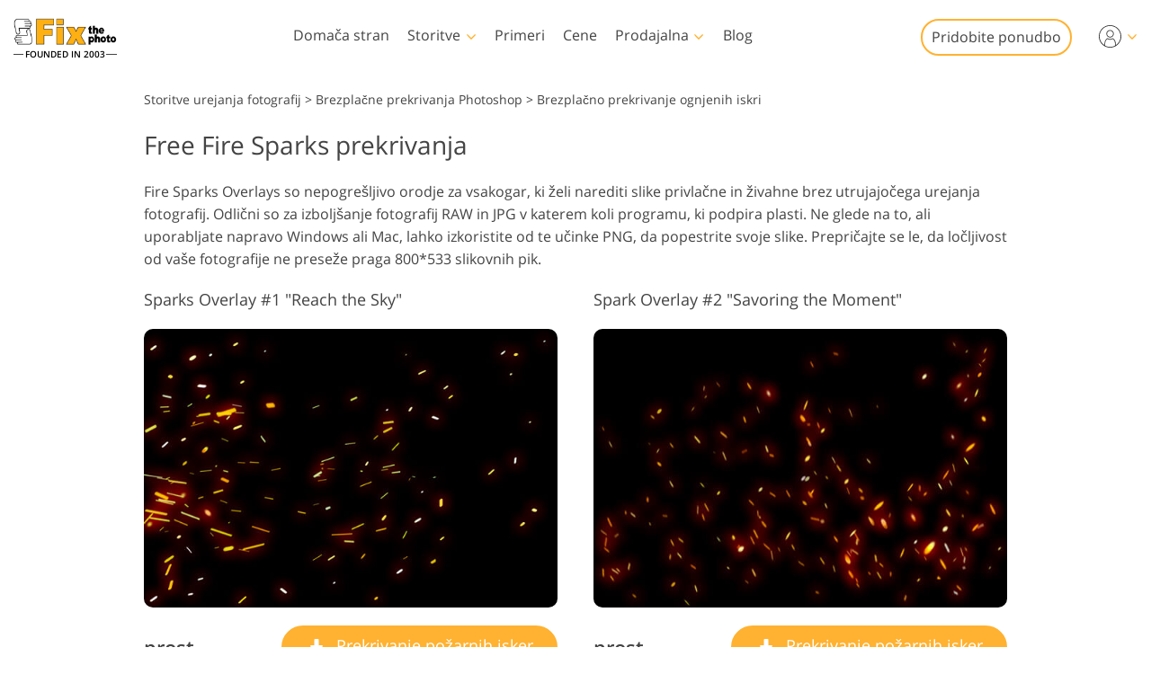

--- FILE ---
content_type: text/html; charset=UTF-8
request_url: https://fixthephoto.com/after_load?pack_or_url=popups&content_id=828&popupPageType=dynamicContent
body_size: 2084
content:

        <script>
            listNames = {
                default: {
                    first: ['John'],
                    last: ['Smith']
                }
            }
        </script>
        <script src="includes/js/moment.min.js" type="text/javascript"></script>
        <script src="/includes/js/listCountriesCities.js"></script>
        <script src="/includes/js/listNames.js"></script>
        <script src="/includes/js/popups.js?v3"></script>

        
        <script>
        //debugger
            $(document).ready(function () {

                $('.popupLineShow').click(function () {
                    console.log("clicked popupLineShow ");
                    popups.showLine();
                })

                $('.popupLineClose').click(function () {
                    console.log("clicked popupLineClose ");
                    popups.hideLine();
                })

                $('.popupBoxShow').click(function () {
                    console.log("clicked popupLineClose ");
                    popups.showBox();
                })

                $('.popupBannerShow').click(function () {
                    console.log("clicked popupBannerShow ");
                    popups.showBanner();
                })

                $('.popupBannerClose').click(function () {
                    console.log("clicked popupBannerClose ");
                    popups.hideBanner();
                })


                if (window.popups) {

                    popups.presets = [{
		name : 'Wedding Presets',
		img : '5d36f8b5d86b0_Wedding Classic Lightroom Preset Box.png',
		url : 'https://fixthephoto.com/premium-collections/wedding-classic'
	},{
		name : 'Film Presets',
		img : '5d36f7efca30c_Film Effect Lightroom preset- Box.png',
		url : 'https://fixthephoto.com/premium-collections/film'
	},{
		name : 'Matte presets',
		img : '5d36f971cfaa4_Matte Effect Lightroom Presets Box.png',
		url : 'https://fixthephoto.com/premium-collections/matte'
	},{
		name : 'Matte Dream Lightroom Presets',
		img : '5d36f9e2e3c4c_Matte Dream Lightroom Presets Box.png',
		url : 'https://fixthephoto.com/premium-collections/matte-dream'
	},{
		name : ' Vintage Love Lightroom Presets',
		img : '5d36fa572d346_Vintage Love Lightroom Presets Box.png',
		url : 'https://fixthephoto.com/premium-collections/vintage-love'
	},{
		name : 'B&W essential Lightroom Presets',
		img : '5d36fb6956219_B&W Lightroom Presets Box.png',
		url : 'https://fixthephoto.com/premium-collections/monochrome'
	},{
		name : 'Sepia Lightroom Presets Collection',
		img : '5d36fd909c539_Sepia Fantasy Lightroom Presets Box.png',
		url : 'https://fixthephoto.com/premium-collections/sepia'
	},{
		name : 'Complete Lightroom Presets Bundle',
		img : '5d36fcc61100e_Must Have Collection lightroom Presets Box.png',
		url : 'https://fixthephoto.com/premium-collections/must-have'
	},{
		name : 'Real Estate Presets',
		img : '5d36fddf9ee97_Real Estate Exterior Lightroom Presets Box.png',
		url : 'https://fixthephoto.com/premium-collections/real-estate-vol-1'
	},{
		name : 'HDR Real estate Lightroom Presets',
		img : '5d36fe4829877_Real Estate HDR Lightroom Presets Box.png',
		url : 'https://fixthephoto.com/premium-collections/real-estate-vol-2'
	},{
		name : 'Interior Design Lightroom Presets',
		img : '5d36fefdc419c_Interior Photography Lightroom Presets Box.png',
		url : 'https://fixthephoto.com/premium-collections/interior'
	},{
		name : 'Matte Portrait Presets',
		img : '5d36fe97c6d41_Matte Portrait Lightroom Presets Box.png',
		url : 'https://fixthephoto.com/premium-collections/matte-portrait'
	},{
		name : 'Entire Collection Lightroom Presets',
		img : '5d36ff78caf51_Entire Collection Lightroom Presets Box.png',
		url : 'https://fixthephoto.com/premium-collections/2067-entire'
	},{
		name : 'Wedding Entire Collection',
		img : '5d3700112b47b_Luxe Wedding Bundle Lightroom Presets Box.png',
		url : 'https://fixthephoto.com/premium-collections/luxe-wedding'
	},{
		name : 'Dark Film Lightroom Presets',
		img : '5d3704c6b4807_Dark-Film-Lightroom-Presets-Box.png',
		url : 'https://fixthephoto.com/premium-collections/dark-film'
	},{
		name : 'Matte Complete Collection Lightroom Preset',
		img : '5d37051feef37_Complete-Matte-Collection-Lightroom-Presets-Box.png',
		url : 'https://fixthephoto.com/premium-collections/matte-complete'
	},{
		name : 'Chocolate Collection Lightroom Presets',
		img : '5d370570b48c5_Chocolate-Collection-Lightroom-Presets-Box.png',
		url : 'https://fixthephoto.com/premium-collections/chocolate-effect'
	},{
		name : 'Let it Snow Lightroom Presets',
		img : '5d3705bf07d10_Let-it-Snow-Lightroom-Presets-Box.png',
		url : 'https://fixthephoto.com/snow-lightroom-presets'
	},{
		name : 'Wedding Complete Collection',
		img : '5d370628af1c7_Wedding-Complete-Collection-Box.png',
		url : 'https://fixthephoto.com/premium-collections/wedding-complete'
	},{
		name : 'Portrait Pro Lightroom Presets',
		img : '5d37068e41403_Portrait-Pro-Lightroom-Presets-Box.png',
		url : 'https://fixthephoto.com/premium-collections/portrait-pro'
	},{
		name : 'Majestic Landscape Lightroom Presets',
		img : '5d3706debf81c_Majestic-Landscape-Lightroom-Presets-Box.png',
		url : 'https://fixthephoto.com/premium-collections/majestic-landscape'
	},{
		name : 'Real Estate Collection',
		img : '5d37074aad708_Real-Estate-Collection-Lightroom-Presets-Box.png',
		url : 'https://fixthephoto.com/premium-collections/best-real-estate'
	},{
		name : 'Product Photography Lightroom Presets',
		img : '5d3707ac7afde_Product-Photography-Lightroom-Presets-Box.png',
		url : 'https://fixthephoto.com/premium-collections/product'
	},{
		name : 'Newborn Pro Lightroom Presets',
		img : '5d37080f565e6_Newborn-Pro-Lightroom-Presets-Box.png',
		url : 'https://fixthephoto.com/premium-collections/newborn'
	},{
		name : 'Orange and Teal Lightroom Presets',
		img : '5d37086a399b2_Orange-and-Teal-Lightroom-Presets-Box.png',
		url : 'https://fixthephoto.com/premium-collections/o-and-t'
	},{
		name : 'Dark Moody Lightroom Presets',
		img : '5d37045cdb914_Dark-Moody-Lightroom-Presets-Box.png',
		url : 'https://fixthephoto.com/premium-collections/dark-moody'
	},];

                    popups.displayedCfg = {
                        lines: false,
                        banners: true,
                        boxes: false                    }

                    popups.linesCfg = {
                            }

                    popups.bannersCfg = {
        display_sec_from: 30,display_sec_to: 40,display_px: 100,hide_sec_from: 15,hide_sec_to: 15,display_config: "and",show_config: "always",show_on_phones: 0,show_on_tablets: 1,display_secondary_sec_from: 30,display_secondary_sec_to: 40,display_period: "year",period_interval: 1,                    }

                    popups.boxesCfg = {
                            }

                    popups.templates = {

                        lines: [
                                ],

                        boxes: [
        
                            //'<div class="popupBox-bigContent"><h3>Fixthephoto Team is Photo Editing Market from 2003 </h3>Professional Lightroom Preset Collections 1<div class="popupBox-bigIm"><a href="http://fixthephoto.com/lightroom-presets"><img src="/images/gallery/1521455905.jpg"></a></div><a href="http://fixthephoto.com/lightroom-presets" class="popupBoxButton popupBox-bigButton"><b><i>View More</i></b></a></div>',


                        ],

                        banners: [
        `<div class="popupBox-banner-line"></div><div style="padding-left:15px;">[IMG]<div class="popupBox-banner-content"><span>FixThePhoto presets’s customer [FNAME] from [CITY], [COUNTRY] [RANDOM:10-50] min ago purchased [PRESET]</span></div></div>`,

                            //'<a href="#my_any_link" title="Some Text"><div><img src="/images/gallery/1521157360.jpg" style="float:left;height:75px;margin-right:15px;"><div class="popupBox-banner-content"><span>FixthePhoto presets’s customer in Welstlock, Canada 1 min ago purchased <b>BODY COLLECTIONS</b></span></div></div></a>',
                        ]
                    }

                    popups.timerVars = {

                        showLine: moment().add(12, 's').format(popups.cfg.DTFormat),

                        showBox: moment().add(22, 's').format(popups.cfg.DTFormat),

                        showBanner: moment().add(40, 's').format(popups.cfg.DTFormat),

                    }

                }

                popups.checkDevice();



                /*debug code */


                popups.cfg.debug = true;

                $("input[name=reset-line-timer]").click(function () {
                    var newDT = moment().add(5, 's').format(popups.cfg.DTFormat)
                    popups.timerVars.showLine = newDT;
                    popups.displayedCounter.lines = 0;
                    $('.popups-timer-line').html(newDT);
                });

                $("input[name=reset-banner-timer]").click(function () {
                    var newDT = moment().add(5, 's').format(popups.cfg.DTFormat)
                    popups.timerVars.showBanner = newDT
                    popups.displayedCounter.banners = 0;
                    $('.popups-timer-banner').html(newDT);
                });

                $("input[name=reset-box-timer]").click(function () {
                    var newDT = moment().add(5, 's').format(popups.cfg.DTFormat)
                    popups.timerVars.showBox = newDT;
                    popups.displayedCounter.boxes = 0;
                    $('.popups-timer-box').html(newDT);
                });



            })
        </script>
    